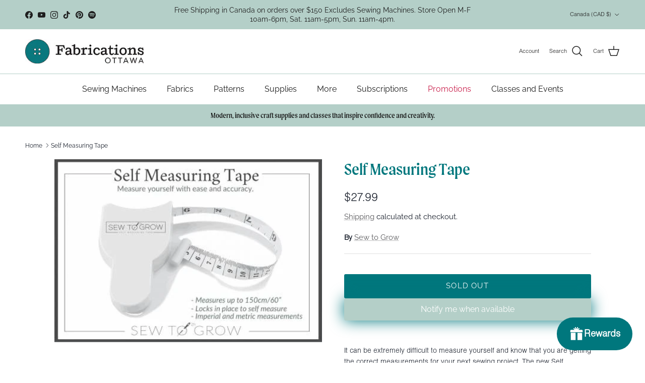

--- FILE ---
content_type: text/css
request_url: https://fabricationsottawa.com/cdn/shop/t/29/assets/swatches.css?v=178107391175371223641747170029
body_size: -639
content:
@charset "UTF-8";
[data-swatch="black currant 5182"] { --swatch-background-image: url(//fabricationsottawa.com/cdn/shopifycloud/shopify/assets/no-image-160-1cfae84eca4ba66892099dcd26e604f5801fdadb3693bc9977f476aa160931ac_128x128.gif) }


--- FILE ---
content_type: text/javascript; charset=utf-8
request_url: https://fabricationsottawa.com/products/selfmeasuringtape.js
body_size: 221
content:
{"id":4371716997238,"title":"Self Measuring Tape","handle":"selfmeasuringtape","description":"\u003cp\u003eIt can be extremely difficult to measure yourself and know that you are getting the correct measurements for your next sewing project. The new Self Measuring Tape helps you easily achieve accurate body measurements every time with out the need for assistance. Simply wrap the tape measure around your body, stick the end of the tape measure into the opposite side of the device, push the button so the tape retracts and let it contour to the shape of your body. This allows you to look in a mirror and ensure that the tape is level and in the right spot. The Self Measuring Tape measures up to 150cm\/ 60\" and is in both imperial and metric measurements. \u003c\/p\u003e","published_at":"2020-08-25T17:06:03-04:00","created_at":"2019-12-13T14:34:29-05:00","vendor":"Sew to Grow","type":"Notions","tags":["643","Measuring Tool","Notions","Rulers and Measuring Tools"],"price":2799,"price_min":2799,"price_max":2799,"available":false,"price_varies":false,"compare_at_price":null,"compare_at_price_min":0,"compare_at_price_max":0,"compare_at_price_varies":false,"variants":[{"id":31312811065462,"title":"Default Title","option1":"Default Title","option2":null,"option3":null,"sku":"SEWG30","requires_shipping":true,"taxable":true,"featured_image":null,"available":false,"name":"Self Measuring Tape","public_title":null,"options":["Default Title"],"price":2799,"weight":0,"compare_at_price":null,"inventory_management":"shopify","barcode":"83351468873","requires_selling_plan":false,"selling_plan_allocations":[]}],"images":["\/\/cdn.shopify.com\/s\/files\/1\/0236\/6508\/2432\/products\/11b64b2fd2dc1f603a530717460d28edeb004188.jpg?v=1743785416"],"featured_image":"\/\/cdn.shopify.com\/s\/files\/1\/0236\/6508\/2432\/products\/11b64b2fd2dc1f603a530717460d28edeb004188.jpg?v=1743785416","options":[{"name":"Title","position":1,"values":["Default Title"]}],"url":"\/products\/selfmeasuringtape","media":[{"alt":null,"id":5804471713910,"position":1,"preview_image":{"aspect_ratio":1.466,"height":307,"width":450,"src":"https:\/\/cdn.shopify.com\/s\/files\/1\/0236\/6508\/2432\/products\/11b64b2fd2dc1f603a530717460d28edeb004188.jpg?v=1743785416"},"aspect_ratio":1.466,"height":307,"media_type":"image","src":"https:\/\/cdn.shopify.com\/s\/files\/1\/0236\/6508\/2432\/products\/11b64b2fd2dc1f603a530717460d28edeb004188.jpg?v=1743785416","width":450}],"requires_selling_plan":false,"selling_plan_groups":[]}

--- FILE ---
content_type: text/javascript; charset=utf-8
request_url: https://fabricationsottawa.com/products/selfmeasuringtape.js
body_size: 1085
content:
{"id":4371716997238,"title":"Self Measuring Tape","handle":"selfmeasuringtape","description":"\u003cp\u003eIt can be extremely difficult to measure yourself and know that you are getting the correct measurements for your next sewing project. The new Self Measuring Tape helps you easily achieve accurate body measurements every time with out the need for assistance. Simply wrap the tape measure around your body, stick the end of the tape measure into the opposite side of the device, push the button so the tape retracts and let it contour to the shape of your body. This allows you to look in a mirror and ensure that the tape is level and in the right spot. The Self Measuring Tape measures up to 150cm\/ 60\" and is in both imperial and metric measurements. \u003c\/p\u003e","published_at":"2020-08-25T17:06:03-04:00","created_at":"2019-12-13T14:34:29-05:00","vendor":"Sew to Grow","type":"Notions","tags":["643","Measuring Tool","Notions","Rulers and Measuring Tools"],"price":2799,"price_min":2799,"price_max":2799,"available":false,"price_varies":false,"compare_at_price":null,"compare_at_price_min":0,"compare_at_price_max":0,"compare_at_price_varies":false,"variants":[{"id":31312811065462,"title":"Default Title","option1":"Default Title","option2":null,"option3":null,"sku":"SEWG30","requires_shipping":true,"taxable":true,"featured_image":null,"available":false,"name":"Self Measuring Tape","public_title":null,"options":["Default Title"],"price":2799,"weight":0,"compare_at_price":null,"inventory_management":"shopify","barcode":"83351468873","requires_selling_plan":false,"selling_plan_allocations":[]}],"images":["\/\/cdn.shopify.com\/s\/files\/1\/0236\/6508\/2432\/products\/11b64b2fd2dc1f603a530717460d28edeb004188.jpg?v=1743785416"],"featured_image":"\/\/cdn.shopify.com\/s\/files\/1\/0236\/6508\/2432\/products\/11b64b2fd2dc1f603a530717460d28edeb004188.jpg?v=1743785416","options":[{"name":"Title","position":1,"values":["Default Title"]}],"url":"\/products\/selfmeasuringtape","media":[{"alt":null,"id":5804471713910,"position":1,"preview_image":{"aspect_ratio":1.466,"height":307,"width":450,"src":"https:\/\/cdn.shopify.com\/s\/files\/1\/0236\/6508\/2432\/products\/11b64b2fd2dc1f603a530717460d28edeb004188.jpg?v=1743785416"},"aspect_ratio":1.466,"height":307,"media_type":"image","src":"https:\/\/cdn.shopify.com\/s\/files\/1\/0236\/6508\/2432\/products\/11b64b2fd2dc1f603a530717460d28edeb004188.jpg?v=1743785416","width":450}],"requires_selling_plan":false,"selling_plan_groups":[]}